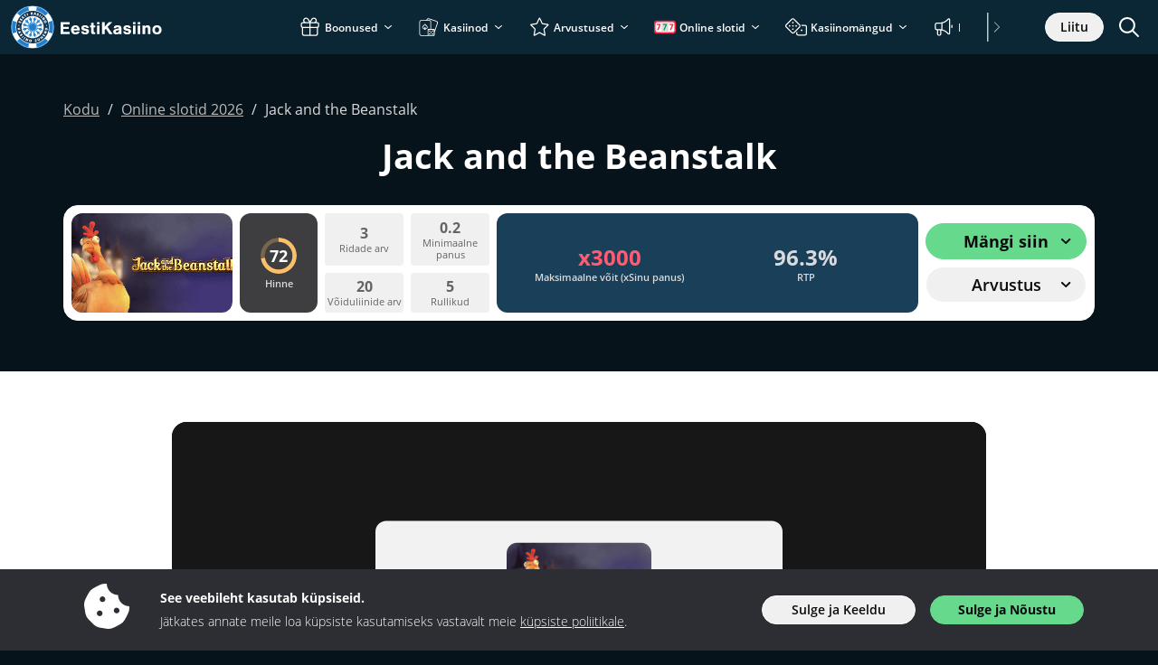

--- FILE ---
content_type: text/javascript
request_url: https://www.eestikasiino.com/wp-content/themes/sunrise2/dist/js/core.min.js?ver=1768299351
body_size: 19534
content:
(()=>{var e={11:function(e,t,n){e.exports=function(e,t,n,r){"use strict";const o="5.3.8";class i extends n{constructor(t,n){super(),(t=r.getElement(t))&&(this._element=t,this._config=this._getConfig(n),e.set(this._element,this.constructor.DATA_KEY,this))}dispose(){e.remove(this._element,this.constructor.DATA_KEY),t.off(this._element,this.constructor.EVENT_KEY);for(const e of Object.getOwnPropertyNames(this))this[e]=null}_queueCallback(e,t,n=!0){r.executeAfterTransition(e,t,n)}_getConfig(e){return e=this._mergeConfigObj(e,this._element),e=this._configAfterMerge(e),this._typeCheckConfig(e),e}static getInstance(t){return e.get(r.getElement(t),this.DATA_KEY)}static getOrCreateInstance(e,t={}){return this.getInstance(e)||new this(e,"object"==typeof t?t:null)}static get VERSION(){return o}static get DATA_KEY(){return`bs.${this.NAME}`}static get EVENT_KEY(){return`.${this.DATA_KEY}`}static eventName(e){return`${e}${this.EVENT_KEY}`}}return i}(n(269),n(956),n(105),n(35))},35:function(e,t){!function(e){"use strict";const t=1e6,n=1e3,r="transitionend",o=e=>(e&&window.CSS&&window.CSS.escape&&(e=e.replace(/#([^\s"#']+)/g,(e,t)=>`#${CSS.escape(t)}`)),e),i=e=>null==e?`${e}`:Object.prototype.toString.call(e).match(/\s([a-z]+)/i)[1].toLowerCase(),s=e=>{do{e+=Math.floor(Math.random()*t)}while(document.getElementById(e));return e},a=e=>{if(!e)return 0;let{transitionDuration:t,transitionDelay:r}=window.getComputedStyle(e);const o=Number.parseFloat(t),i=Number.parseFloat(r);return o||i?(t=t.split(",")[0],r=r.split(",")[0],(Number.parseFloat(t)+Number.parseFloat(r))*n):0},c=e=>{e.dispatchEvent(new Event(r))},l=e=>!(!e||"object"!=typeof e)&&(void 0!==e.jquery&&(e=e[0]),void 0!==e.nodeType),u=e=>l(e)?e.jquery?e[0]:e:"string"==typeof e&&e.length>0?document.querySelector(o(e)):null,f=e=>{if(!l(e)||0===e.getClientRects().length)return!1;const t="visible"===getComputedStyle(e).getPropertyValue("visibility"),n=e.closest("details:not([open])");if(!n)return t;if(n!==e){const t=e.closest("summary");if(t&&t.parentNode!==n)return!1;if(null===t)return!1}return t},p=e=>!e||e.nodeType!==Node.ELEMENT_NODE||!!e.classList.contains("disabled")||(void 0!==e.disabled?e.disabled:e.hasAttribute("disabled")&&"false"!==e.getAttribute("disabled")),d=e=>{if(!document.documentElement.attachShadow)return null;if("function"==typeof e.getRootNode){const t=e.getRootNode();return t instanceof ShadowRoot?t:null}return e instanceof ShadowRoot?e:e.parentNode?d(e.parentNode):null},h=()=>{},m=e=>{e.offsetHeight},g=()=>window.jQuery&&!document.body.hasAttribute("data-bs-no-jquery")?window.jQuery:null,y=[],v=e=>{"loading"===document.readyState?(y.length||document.addEventListener("DOMContentLoaded",()=>{for(const e of y)e()}),y.push(e)):e()},b=()=>"rtl"===document.documentElement.dir,w=e=>{v(()=>{const t=g();if(t){const n=e.NAME,r=t.fn[n];t.fn[n]=e.jQueryInterface,t.fn[n].Constructor=e,t.fn[n].noConflict=()=>(t.fn[n]=r,e.jQueryInterface)}})},_=(e,t=[],n=e)=>"function"==typeof e?e.call(...t):n,O=(e,t,n=!0)=>{if(!n)return void _(e);const o=5,i=a(t)+o;let s=!1;const l=({target:n})=>{n===t&&(s=!0,t.removeEventListener(r,l),_(e))};t.addEventListener(r,l),setTimeout(()=>{s||c(t)},i)},x=(e,t,n,r)=>{const o=e.length;let i=e.indexOf(t);return-1===i?!n&&r?e[o-1]:e[0]:(i+=n?1:-1,r&&(i=(i+o)%o),e[Math.max(0,Math.min(i,o-1))])};e.defineJQueryPlugin=w,e.execute=_,e.executeAfterTransition=O,e.findShadowRoot=d,e.getElement=u,e.getNextActiveElement=x,e.getTransitionDurationFromElement=a,e.getUID=s,e.getjQuery=g,e.isDisabled=p,e.isElement=l,e.isRTL=b,e.isVisible=f,e.noop=h,e.onDOMContentLoaded=v,e.parseSelector=o,e.reflow=m,e.toType=i,e.triggerTransitionEnd=c,Object.defineProperty(e,Symbol.toStringTag,{value:"Module"})}(t)},105:function(e,t,n){e.exports=function(e,t){"use strict";class n{static get Default(){return{}}static get DefaultType(){return{}}static get NAME(){throw new Error('You have to implement the static method "NAME", for each component!')}_getConfig(e){return e=this._mergeConfigObj(e),e=this._configAfterMerge(e),this._typeCheckConfig(e),e}_configAfterMerge(e){return e}_mergeConfigObj(n,r){const o=t.isElement(r)?e.getDataAttribute(r,"config"):{};return{...this.constructor.Default,..."object"==typeof o?o:{},...t.isElement(r)?e.getDataAttributes(r):{},..."object"==typeof n?n:{}}}_typeCheckConfig(e,n=this.constructor.DefaultType){for(const[r,o]of Object.entries(n)){const n=e[r],i=t.isElement(n)?"element":t.toType(n);if(!new RegExp(o).test(i))throw new TypeError(`${this.constructor.NAME.toUpperCase()}: Option "${r}" provided type "${i}" but expected type "${o}".`)}}}return n}(n(333),n(35))},124:()=>{function e(){var n,r,o="function"==typeof Symbol?Symbol:{},i=o.iterator||"@@iterator",s=o.toStringTag||"@@toStringTag";function a(e,o,i,s){var a=o&&o.prototype instanceof l?o:l,u=Object.create(a.prototype);return t(u,"_invoke",function(e,t,o){var i,s,a,l=0,u=o||[],f=!1,p={p:0,n:0,v:n,a:d,f:d.bind(n,4),d:function(e,t){return i=e,s=0,a=n,p.n=t,c}};function d(e,t){for(s=e,a=t,r=0;!f&&l&&!o&&r<u.length;r++){var o,i=u[r],d=p.p,h=i[2];e>3?(o=h===t)&&(a=i[(s=i[4])?5:(s=3,3)],i[4]=i[5]=n):i[0]<=d&&((o=e<2&&d<i[1])?(s=0,p.v=t,p.n=i[1]):d<h&&(o=e<3||i[0]>t||t>h)&&(i[4]=e,i[5]=t,p.n=h,s=0))}if(o||e>1)return c;throw f=!0,t}return function(o,u,h){if(l>1)throw TypeError("Generator is already running");for(f&&1===u&&d(u,h),s=u,a=h;(r=s<2?n:a)||!f;){i||(s?s<3?(s>1&&(p.n=-1),d(s,a)):p.n=a:p.v=a);try{if(l=2,i){if(s||(o="next"),r=i[o]){if(!(r=r.call(i,a)))throw TypeError("iterator result is not an object");if(!r.done)return r;a=r.value,s<2&&(s=0)}else 1===s&&(r=i.return)&&r.call(i),s<2&&(a=TypeError("The iterator does not provide a '"+o+"' method"),s=1);i=n}else if((r=(f=p.n<0)?a:e.call(t,p))!==c)break}catch(e){i=n,s=1,a=e}finally{l=1}}return{value:r,done:f}}}(e,i,s),!0),u}var c={};function l(){}function u(){}function f(){}r=Object.getPrototypeOf;var p=[][i]?r(r([][i]())):(t(r={},i,function(){return this}),r),d=f.prototype=l.prototype=Object.create(p);function h(e){return Object.setPrototypeOf?Object.setPrototypeOf(e,f):(e.__proto__=f,t(e,s,"GeneratorFunction")),e.prototype=Object.create(d),e}return u.prototype=f,t(d,"constructor",f),t(f,"constructor",u),u.displayName="GeneratorFunction",t(f,s,"GeneratorFunction"),t(d),t(d,s,"Generator"),t(d,i,function(){return this}),t(d,"toString",function(){return"[object Generator]"}),(e=function(){return{w:a,m:h}})()}function t(e,n,r,o){var i=Object.defineProperty;try{i({},"",{})}catch(e){i=0}t=function(e,n,r,o){function s(n,r){t(e,n,function(e){return this._invoke(n,r,e)})}n?i?i(e,n,{value:r,enumerable:!o,configurable:!o,writable:!o}):e[n]=r:(s("next",0),s("throw",1),s("return",2))},t(e,n,r,o)}function n(e,t,n,r,o,i,s){try{var a=e[i](s),c=a.value}catch(e){return void n(e)}a.done?t(c):Promise.resolve(c).then(r,o)}window.glc?glc.Modal=function(){function t(){var r;return r=e().m(function t(n){var r,o,i,s;return e().w(function(e){for(;;)switch(e.n){case 0:if(n.template_part){e.n=1;break}throw console.error("Modal: template_part is required"),new Error("Modal: template_part is required");case 1:if(n.id){e.n=2;break}throw console.error("Modal: id is required"),new Error("Modal: id is required");case 2:return(r=new FormData).append("action","glc_ajax_controller"),r.append("glc_ajax_class","Template_Part"),r.append("method","get"),r.append("json",JSON.stringify({template_part:"template-parts/modal/modal",template_args:{modal_id:n.id,modal_classes:n.classes||[],modal_template:n.template_part,modal_args:n.template_args||{},modal_close_button:!1!==n.show_close_button}})),e.n=3,fetch(glc.ajax_url,{method:"POST",credentials:"same-origin",body:r});case 3:return o=e.v,e.n=4,o.text();case 4:if(i=e.v,document.body.insertAdjacentHTML("beforeend",i),s=document.getElementById(n.id)){e.n=5;break}throw new Error('Modal with ID "'.concat(n.id,'" not found after insertion'));case 5:return s.addEventListener("click",function(e){if("DIALOG"===e.target.tagName){var t=e.target.getBoundingClientRect(),r=t.top<=e.clientY&&e.clientY<=t.top+t.height&&t.left<=e.clientX&&e.clientX<=t.left+t.width;!1===n.click_outside_close||r||e.target.modalClose()}}),s.modalOpen=function(){this.showModal(),n.prevent_scroll&&(document.body.style.overflow="hidden"),n&&"function"==typeof n.on_open&&n.on_open.call(this)},n.default_open&&s.modalOpen(),s.modalClose=function(){this.close(),n.prevent_scroll&&(document.body.style.overflow="auto"),n&&"function"==typeof n.on_close&&n.on_close.call(this)},n.spinner&&n.spinner.hide(),e.a(2,s)}},t)}),t=function(){var e=this,t=arguments;return new Promise(function(o,i){var s=r.apply(e,t);function a(e){n(s,o,i,a,c,"next",e)}function c(e){n(s,o,i,a,c,"throw",e)}a(void 0)})},t.apply(this,arguments)}return{create:function(e){return t.apply(this,arguments)}}}():console.error("Modal: window.glc is not defined")},170:(e,t,n)=>{"use strict";n.r(t),n.d(t,{afterMain:()=>O,afterRead:()=>b,afterWrite:()=>j,applyStyles:()=>P,arrow:()=>Z,auto:()=>a,basePlacements:()=>c,beforeMain:()=>w,beforeRead:()=>y,beforeWrite:()=>x,bottom:()=>o,clippingParents:()=>f,computeStyles:()=>ne,createPopper:()=>Pe,createPopperBase:()=>Le,createPopperLite:()=>De,detectOverflow:()=>ve,end:()=>u,eventListeners:()=>oe,flip:()=>be,hide:()=>Oe,left:()=>s,main:()=>_,modifierPhases:()=>A,offset:()=>xe,placements:()=>g,popper:()=>d,popperGenerator:()=>ke,popperOffsets:()=>Ee,preventOverflow:()=>je,read:()=>v,reference:()=>h,right:()=>i,start:()=>l,top:()=>r,variationPlacements:()=>m,viewport:()=>p,write:()=>E});var r="top",o="bottom",i="right",s="left",a="auto",c=[r,o,i,s],l="start",u="end",f="clippingParents",p="viewport",d="popper",h="reference",m=c.reduce(function(e,t){return e.concat([t+"-"+l,t+"-"+u])},[]),g=[].concat(c,[a]).reduce(function(e,t){return e.concat([t,t+"-"+l,t+"-"+u])},[]),y="beforeRead",v="read",b="afterRead",w="beforeMain",_="main",O="afterMain",x="beforeWrite",E="write",j="afterWrite",A=[y,v,b,w,_,O,x,E,j];function S(e){return e?(e.nodeName||"").toLowerCase():null}function C(e){if(null==e)return window;if("[object Window]"!==e.toString()){var t=e.ownerDocument;return t&&t.defaultView||window}return e}function T(e){return e instanceof C(e).Element||e instanceof Element}function k(e){return e instanceof C(e).HTMLElement||e instanceof HTMLElement}function L(e){return"undefined"!=typeof ShadowRoot&&(e instanceof C(e).ShadowRoot||e instanceof ShadowRoot)}const P={name:"applyStyles",enabled:!0,phase:"write",fn:function(e){var t=e.state;Object.keys(t.elements).forEach(function(e){var n=t.styles[e]||{},r=t.attributes[e]||{},o=t.elements[e];k(o)&&S(o)&&(Object.assign(o.style,n),Object.keys(r).forEach(function(e){var t=r[e];!1===t?o.removeAttribute(e):o.setAttribute(e,!0===t?"":t)}))})},effect:function(e){var t=e.state,n={popper:{position:t.options.strategy,left:"0",top:"0",margin:"0"},arrow:{position:"absolute"},reference:{}};return Object.assign(t.elements.popper.style,n.popper),t.styles=n,t.elements.arrow&&Object.assign(t.elements.arrow.style,n.arrow),function(){Object.keys(t.elements).forEach(function(e){var r=t.elements[e],o=t.attributes[e]||{},i=Object.keys(t.styles.hasOwnProperty(e)?t.styles[e]:n[e]).reduce(function(e,t){return e[t]="",e},{});k(r)&&S(r)&&(Object.assign(r.style,i),Object.keys(o).forEach(function(e){r.removeAttribute(e)}))})}},requires:["computeStyles"]};function D(e){return e.split("-")[0]}var M=Math.max,N=Math.min,$=Math.round;function q(){var e=navigator.userAgentData;return null!=e&&e.brands&&Array.isArray(e.brands)?e.brands.map(function(e){return e.brand+"/"+e.version}).join(" "):navigator.userAgent}function I(){return!/^((?!chrome|android).)*safari/i.test(q())}function R(e,t,n){void 0===t&&(t=!1),void 0===n&&(n=!1);var r=e.getBoundingClientRect(),o=1,i=1;t&&k(e)&&(o=e.offsetWidth>0&&$(r.width)/e.offsetWidth||1,i=e.offsetHeight>0&&$(r.height)/e.offsetHeight||1);var s=(T(e)?C(e):window).visualViewport,a=!I()&&n,c=(r.left+(a&&s?s.offsetLeft:0))/o,l=(r.top+(a&&s?s.offsetTop:0))/i,u=r.width/o,f=r.height/i;return{width:u,height:f,top:l,right:c+u,bottom:l+f,left:c,x:c,y:l}}function B(e){var t=R(e),n=e.offsetWidth,r=e.offsetHeight;return Math.abs(t.width-n)<=1&&(n=t.width),Math.abs(t.height-r)<=1&&(r=t.height),{x:e.offsetLeft,y:e.offsetTop,width:n,height:r}}function H(e,t){var n=t.getRootNode&&t.getRootNode();if(e.contains(t))return!0;if(n&&L(n)){var r=t;do{if(r&&e.isSameNode(r))return!0;r=r.parentNode||r.host}while(r)}return!1}function W(e){return C(e).getComputedStyle(e)}function F(e){return["table","td","th"].indexOf(S(e))>=0}function V(e){return((T(e)?e.ownerDocument:e.document)||window.document).documentElement}function z(e){return"html"===S(e)?e:e.assignedSlot||e.parentNode||(L(e)?e.host:null)||V(e)}function G(e){return k(e)&&"fixed"!==W(e).position?e.offsetParent:null}function U(e){for(var t=C(e),n=G(e);n&&F(n)&&"static"===W(n).position;)n=G(n);return n&&("html"===S(n)||"body"===S(n)&&"static"===W(n).position)?t:n||function(e){var t=/firefox/i.test(q());if(/Trident/i.test(q())&&k(e)&&"fixed"===W(e).position)return null;var n=z(e);for(L(n)&&(n=n.host);k(n)&&["html","body"].indexOf(S(n))<0;){var r=W(n);if("none"!==r.transform||"none"!==r.perspective||"paint"===r.contain||-1!==["transform","perspective"].indexOf(r.willChange)||t&&"filter"===r.willChange||t&&r.filter&&"none"!==r.filter)return n;n=n.parentNode}return null}(e)||t}function Y(e){return["top","bottom"].indexOf(e)>=0?"x":"y"}function K(e,t,n){return M(e,N(t,n))}function Q(e){return Object.assign({},{top:0,right:0,bottom:0,left:0},e)}function J(e,t){return t.reduce(function(t,n){return t[n]=e,t},{})}const Z={name:"arrow",enabled:!0,phase:"main",fn:function(e){var t,n=e.state,a=e.name,l=e.options,u=n.elements.arrow,f=n.modifiersData.popperOffsets,p=D(n.placement),d=Y(p),h=[s,i].indexOf(p)>=0?"height":"width";if(u&&f){var m=function(e,t){return Q("number"!=typeof(e="function"==typeof e?e(Object.assign({},t.rects,{placement:t.placement})):e)?e:J(e,c))}(l.padding,n),g=B(u),y="y"===d?r:s,v="y"===d?o:i,b=n.rects.reference[h]+n.rects.reference[d]-f[d]-n.rects.popper[h],w=f[d]-n.rects.reference[d],_=U(u),O=_?"y"===d?_.clientHeight||0:_.clientWidth||0:0,x=b/2-w/2,E=m[y],j=O-g[h]-m[v],A=O/2-g[h]/2+x,S=K(E,A,j),C=d;n.modifiersData[a]=((t={})[C]=S,t.centerOffset=S-A,t)}},effect:function(e){var t=e.state,n=e.options.element,r=void 0===n?"[data-popper-arrow]":n;null!=r&&("string"!=typeof r||(r=t.elements.popper.querySelector(r)))&&H(t.elements.popper,r)&&(t.elements.arrow=r)},requires:["popperOffsets"],requiresIfExists:["preventOverflow"]};function X(e){return e.split("-")[1]}var ee={top:"auto",right:"auto",bottom:"auto",left:"auto"};function te(e){var t,n=e.popper,a=e.popperRect,c=e.placement,l=e.variation,f=e.offsets,p=e.position,d=e.gpuAcceleration,h=e.adaptive,m=e.roundOffsets,g=e.isFixed,y=f.x,v=void 0===y?0:y,b=f.y,w=void 0===b?0:b,_="function"==typeof m?m({x:v,y:w}):{x:v,y:w};v=_.x,w=_.y;var O=f.hasOwnProperty("x"),x=f.hasOwnProperty("y"),E=s,j=r,A=window;if(h){var S=U(n),T="clientHeight",k="clientWidth";if(S===C(n)&&"static"!==W(S=V(n)).position&&"absolute"===p&&(T="scrollHeight",k="scrollWidth"),c===r||(c===s||c===i)&&l===u)j=o,w-=(g&&S===A&&A.visualViewport?A.visualViewport.height:S[T])-a.height,w*=d?1:-1;if(c===s||(c===r||c===o)&&l===u)E=i,v-=(g&&S===A&&A.visualViewport?A.visualViewport.width:S[k])-a.width,v*=d?1:-1}var L,P=Object.assign({position:p},h&&ee),D=!0===m?function(e,t){var n=e.x,r=e.y,o=t.devicePixelRatio||1;return{x:$(n*o)/o||0,y:$(r*o)/o||0}}({x:v,y:w},C(n)):{x:v,y:w};return v=D.x,w=D.y,d?Object.assign({},P,((L={})[j]=x?"0":"",L[E]=O?"0":"",L.transform=(A.devicePixelRatio||1)<=1?"translate("+v+"px, "+w+"px)":"translate3d("+v+"px, "+w+"px, 0)",L)):Object.assign({},P,((t={})[j]=x?w+"px":"",t[E]=O?v+"px":"",t.transform="",t))}const ne={name:"computeStyles",enabled:!0,phase:"beforeWrite",fn:function(e){var t=e.state,n=e.options,r=n.gpuAcceleration,o=void 0===r||r,i=n.adaptive,s=void 0===i||i,a=n.roundOffsets,c=void 0===a||a,l={placement:D(t.placement),variation:X(t.placement),popper:t.elements.popper,popperRect:t.rects.popper,gpuAcceleration:o,isFixed:"fixed"===t.options.strategy};null!=t.modifiersData.popperOffsets&&(t.styles.popper=Object.assign({},t.styles.popper,te(Object.assign({},l,{offsets:t.modifiersData.popperOffsets,position:t.options.strategy,adaptive:s,roundOffsets:c})))),null!=t.modifiersData.arrow&&(t.styles.arrow=Object.assign({},t.styles.arrow,te(Object.assign({},l,{offsets:t.modifiersData.arrow,position:"absolute",adaptive:!1,roundOffsets:c})))),t.attributes.popper=Object.assign({},t.attributes.popper,{"data-popper-placement":t.placement})},data:{}};var re={passive:!0};const oe={name:"eventListeners",enabled:!0,phase:"write",fn:function(){},effect:function(e){var t=e.state,n=e.instance,r=e.options,o=r.scroll,i=void 0===o||o,s=r.resize,a=void 0===s||s,c=C(t.elements.popper),l=[].concat(t.scrollParents.reference,t.scrollParents.popper);return i&&l.forEach(function(e){e.addEventListener("scroll",n.update,re)}),a&&c.addEventListener("resize",n.update,re),function(){i&&l.forEach(function(e){e.removeEventListener("scroll",n.update,re)}),a&&c.removeEventListener("resize",n.update,re)}},data:{}};var ie={left:"right",right:"left",bottom:"top",top:"bottom"};function se(e){return e.replace(/left|right|bottom|top/g,function(e){return ie[e]})}var ae={start:"end",end:"start"};function ce(e){return e.replace(/start|end/g,function(e){return ae[e]})}function le(e){var t=C(e);return{scrollLeft:t.pageXOffset,scrollTop:t.pageYOffset}}function ue(e){return R(V(e)).left+le(e).scrollLeft}function fe(e){var t=W(e),n=t.overflow,r=t.overflowX,o=t.overflowY;return/auto|scroll|overlay|hidden/.test(n+o+r)}function pe(e){return["html","body","#document"].indexOf(S(e))>=0?e.ownerDocument.body:k(e)&&fe(e)?e:pe(z(e))}function de(e,t){var n;void 0===t&&(t=[]);var r=pe(e),o=r===(null==(n=e.ownerDocument)?void 0:n.body),i=C(r),s=o?[i].concat(i.visualViewport||[],fe(r)?r:[]):r,a=t.concat(s);return o?a:a.concat(de(z(s)))}function he(e){return Object.assign({},e,{left:e.x,top:e.y,right:e.x+e.width,bottom:e.y+e.height})}function me(e,t,n){return t===p?he(function(e,t){var n=C(e),r=V(e),o=n.visualViewport,i=r.clientWidth,s=r.clientHeight,a=0,c=0;if(o){i=o.width,s=o.height;var l=I();(l||!l&&"fixed"===t)&&(a=o.offsetLeft,c=o.offsetTop)}return{width:i,height:s,x:a+ue(e),y:c}}(e,n)):T(t)?function(e,t){var n=R(e,!1,"fixed"===t);return n.top=n.top+e.clientTop,n.left=n.left+e.clientLeft,n.bottom=n.top+e.clientHeight,n.right=n.left+e.clientWidth,n.width=e.clientWidth,n.height=e.clientHeight,n.x=n.left,n.y=n.top,n}(t,n):he(function(e){var t,n=V(e),r=le(e),o=null==(t=e.ownerDocument)?void 0:t.body,i=M(n.scrollWidth,n.clientWidth,o?o.scrollWidth:0,o?o.clientWidth:0),s=M(n.scrollHeight,n.clientHeight,o?o.scrollHeight:0,o?o.clientHeight:0),a=-r.scrollLeft+ue(e),c=-r.scrollTop;return"rtl"===W(o||n).direction&&(a+=M(n.clientWidth,o?o.clientWidth:0)-i),{width:i,height:s,x:a,y:c}}(V(e)))}function ge(e,t,n,r){var o="clippingParents"===t?function(e){var t=de(z(e)),n=["absolute","fixed"].indexOf(W(e).position)>=0&&k(e)?U(e):e;return T(n)?t.filter(function(e){return T(e)&&H(e,n)&&"body"!==S(e)}):[]}(e):[].concat(t),i=[].concat(o,[n]),s=i[0],a=i.reduce(function(t,n){var o=me(e,n,r);return t.top=M(o.top,t.top),t.right=N(o.right,t.right),t.bottom=N(o.bottom,t.bottom),t.left=M(o.left,t.left),t},me(e,s,r));return a.width=a.right-a.left,a.height=a.bottom-a.top,a.x=a.left,a.y=a.top,a}function ye(e){var t,n=e.reference,a=e.element,c=e.placement,f=c?D(c):null,p=c?X(c):null,d=n.x+n.width/2-a.width/2,h=n.y+n.height/2-a.height/2;switch(f){case r:t={x:d,y:n.y-a.height};break;case o:t={x:d,y:n.y+n.height};break;case i:t={x:n.x+n.width,y:h};break;case s:t={x:n.x-a.width,y:h};break;default:t={x:n.x,y:n.y}}var m=f?Y(f):null;if(null!=m){var g="y"===m?"height":"width";switch(p){case l:t[m]=t[m]-(n[g]/2-a[g]/2);break;case u:t[m]=t[m]+(n[g]/2-a[g]/2)}}return t}function ve(e,t){void 0===t&&(t={});var n=t,s=n.placement,a=void 0===s?e.placement:s,l=n.strategy,u=void 0===l?e.strategy:l,m=n.boundary,g=void 0===m?f:m,y=n.rootBoundary,v=void 0===y?p:y,b=n.elementContext,w=void 0===b?d:b,_=n.altBoundary,O=void 0!==_&&_,x=n.padding,E=void 0===x?0:x,j=Q("number"!=typeof E?E:J(E,c)),A=w===d?h:d,S=e.rects.popper,C=e.elements[O?A:w],k=ge(T(C)?C:C.contextElement||V(e.elements.popper),g,v,u),L=R(e.elements.reference),P=ye({reference:L,element:S,strategy:"absolute",placement:a}),D=he(Object.assign({},S,P)),M=w===d?D:L,N={top:k.top-M.top+j.top,bottom:M.bottom-k.bottom+j.bottom,left:k.left-M.left+j.left,right:M.right-k.right+j.right},$=e.modifiersData.offset;if(w===d&&$){var q=$[a];Object.keys(N).forEach(function(e){var t=[i,o].indexOf(e)>=0?1:-1,n=[r,o].indexOf(e)>=0?"y":"x";N[e]+=q[n]*t})}return N}const be={name:"flip",enabled:!0,phase:"main",fn:function(e){var t=e.state,n=e.options,u=e.name;if(!t.modifiersData[u]._skip){for(var f=n.mainAxis,p=void 0===f||f,d=n.altAxis,h=void 0===d||d,y=n.fallbackPlacements,v=n.padding,b=n.boundary,w=n.rootBoundary,_=n.altBoundary,O=n.flipVariations,x=void 0===O||O,E=n.allowedAutoPlacements,j=t.options.placement,A=D(j),S=y||(A===j||!x?[se(j)]:function(e){if(D(e)===a)return[];var t=se(e);return[ce(e),t,ce(t)]}(j)),C=[j].concat(S).reduce(function(e,n){return e.concat(D(n)===a?function(e,t){void 0===t&&(t={});var n=t,r=n.placement,o=n.boundary,i=n.rootBoundary,s=n.padding,a=n.flipVariations,l=n.allowedAutoPlacements,u=void 0===l?g:l,f=X(r),p=f?a?m:m.filter(function(e){return X(e)===f}):c,d=p.filter(function(e){return u.indexOf(e)>=0});0===d.length&&(d=p);var h=d.reduce(function(t,n){return t[n]=ve(e,{placement:n,boundary:o,rootBoundary:i,padding:s})[D(n)],t},{});return Object.keys(h).sort(function(e,t){return h[e]-h[t]})}(t,{placement:n,boundary:b,rootBoundary:w,padding:v,flipVariations:x,allowedAutoPlacements:E}):n)},[]),T=t.rects.reference,k=t.rects.popper,L=new Map,P=!0,M=C[0],N=0;N<C.length;N++){var $=C[N],q=D($),I=X($)===l,R=[r,o].indexOf(q)>=0,B=R?"width":"height",H=ve(t,{placement:$,boundary:b,rootBoundary:w,altBoundary:_,padding:v}),W=R?I?i:s:I?o:r;T[B]>k[B]&&(W=se(W));var F=se(W),V=[];if(p&&V.push(H[q]<=0),h&&V.push(H[W]<=0,H[F]<=0),V.every(function(e){return e})){M=$,P=!1;break}L.set($,V)}if(P)for(var z=function(e){var t=C.find(function(t){var n=L.get(t);if(n)return n.slice(0,e).every(function(e){return e})});if(t)return M=t,"break"},G=x?3:1;G>0;G--){if("break"===z(G))break}t.placement!==M&&(t.modifiersData[u]._skip=!0,t.placement=M,t.reset=!0)}},requiresIfExists:["offset"],data:{_skip:!1}};function we(e,t,n){return void 0===n&&(n={x:0,y:0}),{top:e.top-t.height-n.y,right:e.right-t.width+n.x,bottom:e.bottom-t.height+n.y,left:e.left-t.width-n.x}}function _e(e){return[r,i,o,s].some(function(t){return e[t]>=0})}const Oe={name:"hide",enabled:!0,phase:"main",requiresIfExists:["preventOverflow"],fn:function(e){var t=e.state,n=e.name,r=t.rects.reference,o=t.rects.popper,i=t.modifiersData.preventOverflow,s=ve(t,{elementContext:"reference"}),a=ve(t,{altBoundary:!0}),c=we(s,r),l=we(a,o,i),u=_e(c),f=_e(l);t.modifiersData[n]={referenceClippingOffsets:c,popperEscapeOffsets:l,isReferenceHidden:u,hasPopperEscaped:f},t.attributes.popper=Object.assign({},t.attributes.popper,{"data-popper-reference-hidden":u,"data-popper-escaped":f})}};const xe={name:"offset",enabled:!0,phase:"main",requires:["popperOffsets"],fn:function(e){var t=e.state,n=e.options,o=e.name,a=n.offset,c=void 0===a?[0,0]:a,l=g.reduce(function(e,n){return e[n]=function(e,t,n){var o=D(e),a=[s,r].indexOf(o)>=0?-1:1,c="function"==typeof n?n(Object.assign({},t,{placement:e})):n,l=c[0],u=c[1];return l=l||0,u=(u||0)*a,[s,i].indexOf(o)>=0?{x:u,y:l}:{x:l,y:u}}(n,t.rects,c),e},{}),u=l[t.placement],f=u.x,p=u.y;null!=t.modifiersData.popperOffsets&&(t.modifiersData.popperOffsets.x+=f,t.modifiersData.popperOffsets.y+=p),t.modifiersData[o]=l}};const Ee={name:"popperOffsets",enabled:!0,phase:"read",fn:function(e){var t=e.state,n=e.name;t.modifiersData[n]=ye({reference:t.rects.reference,element:t.rects.popper,strategy:"absolute",placement:t.placement})},data:{}};const je={name:"preventOverflow",enabled:!0,phase:"main",fn:function(e){var t=e.state,n=e.options,a=e.name,c=n.mainAxis,u=void 0===c||c,f=n.altAxis,p=void 0!==f&&f,d=n.boundary,h=n.rootBoundary,m=n.altBoundary,g=n.padding,y=n.tether,v=void 0===y||y,b=n.tetherOffset,w=void 0===b?0:b,_=ve(t,{boundary:d,rootBoundary:h,padding:g,altBoundary:m}),O=D(t.placement),x=X(t.placement),E=!x,j=Y(O),A="x"===j?"y":"x",S=t.modifiersData.popperOffsets,C=t.rects.reference,T=t.rects.popper,k="function"==typeof w?w(Object.assign({},t.rects,{placement:t.placement})):w,L="number"==typeof k?{mainAxis:k,altAxis:k}:Object.assign({mainAxis:0,altAxis:0},k),P=t.modifiersData.offset?t.modifiersData.offset[t.placement]:null,$={x:0,y:0};if(S){if(u){var q,I="y"===j?r:s,R="y"===j?o:i,H="y"===j?"height":"width",W=S[j],F=W+_[I],V=W-_[R],z=v?-T[H]/2:0,G=x===l?C[H]:T[H],Q=x===l?-T[H]:-C[H],J=t.elements.arrow,Z=v&&J?B(J):{width:0,height:0},ee=t.modifiersData["arrow#persistent"]?t.modifiersData["arrow#persistent"].padding:{top:0,right:0,bottom:0,left:0},te=ee[I],ne=ee[R],re=K(0,C[H],Z[H]),oe=E?C[H]/2-z-re-te-L.mainAxis:G-re-te-L.mainAxis,ie=E?-C[H]/2+z+re+ne+L.mainAxis:Q+re+ne+L.mainAxis,se=t.elements.arrow&&U(t.elements.arrow),ae=se?"y"===j?se.clientTop||0:se.clientLeft||0:0,ce=null!=(q=null==P?void 0:P[j])?q:0,le=W+ie-ce,ue=K(v?N(F,W+oe-ce-ae):F,W,v?M(V,le):V);S[j]=ue,$[j]=ue-W}if(p){var fe,pe="x"===j?r:s,de="x"===j?o:i,he=S[A],me="y"===A?"height":"width",ge=he+_[pe],ye=he-_[de],be=-1!==[r,s].indexOf(O),we=null!=(fe=null==P?void 0:P[A])?fe:0,_e=be?ge:he-C[me]-T[me]-we+L.altAxis,Oe=be?he+C[me]+T[me]-we-L.altAxis:ye,xe=v&&be?function(e,t,n){var r=K(e,t,n);return r>n?n:r}(_e,he,Oe):K(v?_e:ge,he,v?Oe:ye);S[A]=xe,$[A]=xe-he}t.modifiersData[a]=$}},requiresIfExists:["offset"]};function Ae(e,t,n){void 0===n&&(n=!1);var r,o,i=k(t),s=k(t)&&function(e){var t=e.getBoundingClientRect(),n=$(t.width)/e.offsetWidth||1,r=$(t.height)/e.offsetHeight||1;return 1!==n||1!==r}(t),a=V(t),c=R(e,s,n),l={scrollLeft:0,scrollTop:0},u={x:0,y:0};return(i||!i&&!n)&&(("body"!==S(t)||fe(a))&&(l=(r=t)!==C(r)&&k(r)?{scrollLeft:(o=r).scrollLeft,scrollTop:o.scrollTop}:le(r)),k(t)?((u=R(t,!0)).x+=t.clientLeft,u.y+=t.clientTop):a&&(u.x=ue(a))),{x:c.left+l.scrollLeft-u.x,y:c.top+l.scrollTop-u.y,width:c.width,height:c.height}}function Se(e){var t=new Map,n=new Set,r=[];function o(e){n.add(e.name),[].concat(e.requires||[],e.requiresIfExists||[]).forEach(function(e){if(!n.has(e)){var r=t.get(e);r&&o(r)}}),r.push(e)}return e.forEach(function(e){t.set(e.name,e)}),e.forEach(function(e){n.has(e.name)||o(e)}),r}var Ce={placement:"bottom",modifiers:[],strategy:"absolute"};function Te(){for(var e=arguments.length,t=new Array(e),n=0;n<e;n++)t[n]=arguments[n];return!t.some(function(e){return!(e&&"function"==typeof e.getBoundingClientRect)})}function ke(e){void 0===e&&(e={});var t=e,n=t.defaultModifiers,r=void 0===n?[]:n,o=t.defaultOptions,i=void 0===o?Ce:o;return function(e,t,n){void 0===n&&(n=i);var o,s,a={placement:"bottom",orderedModifiers:[],options:Object.assign({},Ce,i),modifiersData:{},elements:{reference:e,popper:t},attributes:{},styles:{}},c=[],l=!1,u={state:a,setOptions:function(n){var o="function"==typeof n?n(a.options):n;f(),a.options=Object.assign({},i,a.options,o),a.scrollParents={reference:T(e)?de(e):e.contextElement?de(e.contextElement):[],popper:de(t)};var s,l,p=function(e){var t=Se(e);return A.reduce(function(e,n){return e.concat(t.filter(function(e){return e.phase===n}))},[])}((s=[].concat(r,a.options.modifiers),l=s.reduce(function(e,t){var n=e[t.name];return e[t.name]=n?Object.assign({},n,t,{options:Object.assign({},n.options,t.options),data:Object.assign({},n.data,t.data)}):t,e},{}),Object.keys(l).map(function(e){return l[e]})));return a.orderedModifiers=p.filter(function(e){return e.enabled}),a.orderedModifiers.forEach(function(e){var t=e.name,n=e.options,r=void 0===n?{}:n,o=e.effect;if("function"==typeof o){var i=o({state:a,name:t,instance:u,options:r}),s=function(){};c.push(i||s)}}),u.update()},forceUpdate:function(){if(!l){var e=a.elements,t=e.reference,n=e.popper;if(Te(t,n)){a.rects={reference:Ae(t,U(n),"fixed"===a.options.strategy),popper:B(n)},a.reset=!1,a.placement=a.options.placement,a.orderedModifiers.forEach(function(e){return a.modifiersData[e.name]=Object.assign({},e.data)});for(var r=0;r<a.orderedModifiers.length;r++)if(!0!==a.reset){var o=a.orderedModifiers[r],i=o.fn,s=o.options,c=void 0===s?{}:s,f=o.name;"function"==typeof i&&(a=i({state:a,options:c,name:f,instance:u})||a)}else a.reset=!1,r=-1}}},update:(o=function(){return new Promise(function(e){u.forceUpdate(),e(a)})},function(){return s||(s=new Promise(function(e){Promise.resolve().then(function(){s=void 0,e(o())})})),s}),destroy:function(){f(),l=!0}};if(!Te(e,t))return u;function f(){c.forEach(function(e){return e()}),c=[]}return u.setOptions(n).then(function(e){!l&&n.onFirstUpdate&&n.onFirstUpdate(e)}),u}}var Le=ke(),Pe=ke({defaultModifiers:[oe,Ee,ne,P,xe,be,je,Z,Oe]}),De=ke({defaultModifiers:[oe,Ee,ne,P]})},210:()=>{!function(){"use strict";var e=Math.floor(Date.now()/1e3),t=null,n=!1,r=[],o=!0,i=new WeakMap;function s(){r=Array.from(document.querySelectorAll(".countdown-timer")),o=!1}function a(){if(o&&s(),0!==r.length){var n=Math.floor(Date.now()/1e3)-e;if(null===t&&r.length>0){var a=r[0].getAttribute("data-server-time");t=a&&!isNaN(parseInt(a))?parseInt(a):e}for(var c=t+n,l=0;l<r.length;l++){var u=r[l],f=u.getAttribute("data-end-time");if(f){var p=parseInt(f),d=i.get(u);d||(d={format:u.getAttribute("data-format")||"{{h}}h {{m}}m {{s}}s",expiredText:u.getAttribute("data-expired-text")||"Expired",useLeadingZero:u.hasAttribute("data-leading-zero")},i.set(u,d));var h=p-c;if(h<=0)u.innerHTML=d.expiredText,u.classList.add("expired");else{var m=Math.floor(h/3600),g=Math.floor(h%3600/60),y=h%60,v=d.useLeadingZero&&m<10?"0".concat(m):m,b=d.useLeadingZero&&g<10?"0".concat(g):g,w=d.useLeadingZero&&y<10?"0".concat(y):y,_=d.format.replace("{{h}}",v).replace("{{m}}",b).replace("{{s}}",w);u.innerHTML=_}}else console.warn("Countdown timer missing required data-end-time attribute:",u)}}}function c(){return o=!0,s(),r.length>0&&(a(),n||(setInterval(a,1e3),n=!0),!0)}document.addEventListener("DOMContentLoaded",function(){c()}),document.addEventListener("glc_ajaxDataLoaded",function(){o=!0,c()})}()},268:()=>{function e(t){return e="function"==typeof Symbol&&"symbol"==typeof Symbol.iterator?function(e){return typeof e}:function(e){return e&&"function"==typeof Symbol&&e.constructor===Symbol&&e!==Symbol.prototype?"symbol":typeof e},e(t)}function t(e,t){for(var r=0;r<t.length;r++){var o=t[r];o.enumerable=o.enumerable||!1,o.configurable=!0,"value"in o&&(o.writable=!0),Object.defineProperty(e,n(o.key),o)}}function n(t){var n=function(t,n){if("object"!=e(t)||!t)return t;var r=t[Symbol.toPrimitive];if(void 0!==r){var o=r.call(t,n||"default");if("object"!=e(o))return o;throw new TypeError("@@toPrimitive must return a primitive value.")}return("string"===n?String:Number)(t)}(t,"string");return"symbol"==e(n)?n:n+""}var r=function(){return e=function e(t){var n=arguments.length>1&&void 0!==arguments[1]?arguments[1]:{};!function(e,t){if(!(e instanceof t))throw new TypeError("Cannot call a class as a function")}(this,e);var r=n.backgroundColor,o=void 0===r?"rgba(var(--wp--custom--sunrise-dark-1-rgb), 0.8)":r,i=n.spinnerColor,s=void 0===i?"#ffffff":i,a=n.size,c=void 0===a?"30px":a,l=n.css,u=void 0===l?"":l;this.parentElement=t,this.spinnerOverlay=null,this.backgroundColor=o,this.spinnerColor=s,this.size=c,this.css=u},(n=[{key:"add",value:function(){this.spinnerOverlay?this.show():(this.spinnerOverlay=document.createElement("div"),this.spinnerOverlay.classList.add("glc-loading"),this.spinnerOverlay.style.setProperty("--glc-spinner-background-color",this.backgroundColor),this.spinnerOverlay.style.setProperty("--glc-spinner-color",this.spinnerColor),this.spinnerOverlay.style.setProperty("--glc-spinner-size",this.size),this.spinnerOverlay.style.cssText+=this.css,this.spinnerOverlay.innerHTML='<span class="visually-hidden">Loading...</span>',this.parentElement.prepend(this.spinnerOverlay))}},{key:"remove",value:function(){this.spinnerOverlay&&(this.spinnerOverlay.remove(),this.spinnerOverlay=null)}},{key:"hide",value:function(){this.spinnerOverlay&&this.spinnerOverlay.classList.add("d-none")}},{key:"show",value:function(){this.spinnerOverlay?this.spinnerOverlay.classList.remove("d-none"):this.add()}}])&&t(e.prototype,n),r&&t(e,r),Object.defineProperty(e,"prototype",{writable:!1}),e;var e,n,r}();window.GlcSpinner=r},269:function(e){e.exports=function(){"use strict";const e=new Map;return{set(t,n,r){e.has(t)||e.set(t,new Map);const o=e.get(t);o.has(n)||0===o.size?o.set(n,r):console.error(`Bootstrap doesn't allow more than one instance per element. Bound instance: ${Array.from(o.keys())[0]}.`)},get:(t,n)=>e.has(t)&&e.get(t).get(n)||null,remove(t,n){if(!e.has(t))return;const r=e.get(t);r.delete(n),0===r.size&&e.delete(t)}}}()},333:function(e){e.exports=function(){"use strict";function e(e){if("true"===e)return!0;if("false"===e)return!1;if(e===Number(e).toString())return Number(e);if(""===e||"null"===e)return null;if("string"!=typeof e)return e;try{return JSON.parse(decodeURIComponent(e))}catch(t){return e}}function t(e){return e.replace(/[A-Z]/g,e=>`-${e.toLowerCase()}`)}return{setDataAttribute(e,n,r){e.setAttribute(`data-bs-${t(n)}`,r)},removeDataAttribute(e,n){e.removeAttribute(`data-bs-${t(n)}`)},getDataAttributes(t){if(!t)return{};const n={},r=Object.keys(t.dataset).filter(e=>e.startsWith("bs")&&!e.startsWith("bsConfig"));for(const o of r){let r=o.replace(/^bs/,"");r=r.charAt(0).toLowerCase()+r.slice(1),n[r]=e(t.dataset[o])}return n},getDataAttribute:(n,r)=>e(n.getAttribute(`data-bs-${t(r)}`))}}()},411:function(e,t,n){e.exports=function(e){"use strict";const t=t=>{let n=t.getAttribute("data-bs-target");if(!n||"#"===n){let e=t.getAttribute("href");if(!e||!e.includes("#")&&!e.startsWith("."))return null;e.includes("#")&&!e.startsWith("#")&&(e=`#${e.split("#")[1]}`),n=e&&"#"!==e?e.trim():null}return n?n.split(",").map(t=>e.parseSelector(t)).join(","):null},n={find:(e,t=document.documentElement)=>[].concat(...Element.prototype.querySelectorAll.call(t,e)),findOne:(e,t=document.documentElement)=>Element.prototype.querySelector.call(t,e),children:(e,t)=>[].concat(...e.children).filter(e=>e.matches(t)),parents(e,t){const n=[];let r=e.parentNode.closest(t);for(;r;)n.push(r),r=r.parentNode.closest(t);return n},prev(e,t){let n=e.previousElementSibling;for(;n;){if(n.matches(t))return[n];n=n.previousElementSibling}return[]},next(e,t){let n=e.nextElementSibling;for(;n;){if(n.matches(t))return[n];n=n.nextElementSibling}return[]},focusableChildren(t){const n=["a","button","input","textarea","select","details","[tabindex]",'[contenteditable="true"]'].map(e=>`${e}:not([tabindex^="-"])`).join(",");return this.find(n,t).filter(t=>!e.isDisabled(t)&&e.isVisible(t))},getSelectorFromElement(e){const r=t(e);return r&&n.findOne(r)?r:null},getElementFromSelector(e){const r=t(e);return r?n.findOne(r):null},getMultipleElementsFromSelector(e){const r=t(e);return r?n.find(r):[]}};return n}(n(35))},453:function(e,t,n){e.exports=function(e,t,n,r,o,i){"use strict";function s(e){const t=Object.create(null,{[Symbol.toStringTag]:{value:"Module"}});if(e)for(const n in e)if("default"!==n){const r=Object.getOwnPropertyDescriptor(e,n);Object.defineProperty(t,n,r.get?r:{enumerable:!0,get:()=>e[n]})}return t.default=e,Object.freeze(t)}const a=s(e),c="dropdown",l=".bs.dropdown",u=".data-api",f="Escape",p="Tab",d="ArrowUp",h="ArrowDown",m=2,g=`hide${l}`,y=`hidden${l}`,v=`show${l}`,b=`shown${l}`,w=`click${l}${u}`,_=`keydown${l}${u}`,O=`keyup${l}${u}`,x="show",E="dropup",j="dropend",A="dropstart",S="dropup-center",C="dropdown-center",T='[data-bs-toggle="dropdown"]:not(.disabled):not(:disabled)',k=`${T}.${x}`,L=".dropdown-menu",P=".navbar",D=".navbar-nav",M=".dropdown-menu .dropdown-item:not(.disabled):not(:disabled)",N=i.isRTL()?"top-end":"top-start",$=i.isRTL()?"top-start":"top-end",q=i.isRTL()?"bottom-end":"bottom-start",I=i.isRTL()?"bottom-start":"bottom-end",R=i.isRTL()?"left-start":"right-start",B=i.isRTL()?"right-start":"left-start",H="top",W="bottom",F={autoClose:!0,boundary:"clippingParents",display:"dynamic",offset:[0,2],popperConfig:null,reference:"toggle"},V={autoClose:"(boolean|string)",boundary:"(string|element)",display:"string",offset:"(array|string|function)",popperConfig:"(null|object|function)",reference:"(string|element|object)"};class z extends t{constructor(e,t){super(e,t),this._popper=null,this._parent=this._element.parentNode,this._menu=o.next(this._element,L)[0]||o.prev(this._element,L)[0]||o.findOne(L,this._parent),this._inNavbar=this._detectNavbar()}static get Default(){return F}static get DefaultType(){return V}static get NAME(){return c}toggle(){return this._isShown()?this.hide():this.show()}show(){if(i.isDisabled(this._element)||this._isShown())return;const e={relatedTarget:this._element};if(!n.trigger(this._element,v,e).defaultPrevented){if(this._createPopper(),"ontouchstart"in document.documentElement&&!this._parent.closest(D))for(const e of[].concat(...document.body.children))n.on(e,"mouseover",i.noop);this._element.focus(),this._element.setAttribute("aria-expanded",!0),this._menu.classList.add(x),this._element.classList.add(x),n.trigger(this._element,b,e)}}hide(){if(i.isDisabled(this._element)||!this._isShown())return;const e={relatedTarget:this._element};this._completeHide(e)}dispose(){this._popper&&this._popper.destroy(),super.dispose()}update(){this._inNavbar=this._detectNavbar(),this._popper&&this._popper.update()}_completeHide(e){if(!n.trigger(this._element,g,e).defaultPrevented){if("ontouchstart"in document.documentElement)for(const e of[].concat(...document.body.children))n.off(e,"mouseover",i.noop);this._popper&&this._popper.destroy(),this._menu.classList.remove(x),this._element.classList.remove(x),this._element.setAttribute("aria-expanded","false"),r.removeDataAttribute(this._menu,"popper"),n.trigger(this._element,y,e)}}_getConfig(e){if("object"==typeof(e=super._getConfig(e)).reference&&!i.isElement(e.reference)&&"function"!=typeof e.reference.getBoundingClientRect)throw new TypeError(`${c.toUpperCase()}: Option "reference" provided type "object" without a required "getBoundingClientRect" method.`);return e}_createPopper(){if(void 0===a)throw new TypeError("Bootstrap's dropdowns require Popper (https://popper.js.org/docs/v2/)");let e=this._element;"parent"===this._config.reference?e=this._parent:i.isElement(this._config.reference)?e=i.getElement(this._config.reference):"object"==typeof this._config.reference&&(e=this._config.reference);const t=this._getPopperConfig();this._popper=a.createPopper(e,this._menu,t)}_isShown(){return this._menu.classList.contains(x)}_getPlacement(){const e=this._parent;if(e.classList.contains(j))return R;if(e.classList.contains(A))return B;if(e.classList.contains(S))return H;if(e.classList.contains(C))return W;const t="end"===getComputedStyle(this._menu).getPropertyValue("--bs-position").trim();return e.classList.contains(E)?t?$:N:t?I:q}_detectNavbar(){return null!==this._element.closest(P)}_getOffset(){const{offset:e}=this._config;return"string"==typeof e?e.split(",").map(e=>Number.parseInt(e,10)):"function"==typeof e?t=>e(t,this._element):e}_getPopperConfig(){const e={placement:this._getPlacement(),modifiers:[{name:"preventOverflow",options:{boundary:this._config.boundary}},{name:"offset",options:{offset:this._getOffset()}}]};return(this._inNavbar||"static"===this._config.display)&&(r.setDataAttribute(this._menu,"popper","static"),e.modifiers=[{name:"applyStyles",enabled:!1}]),{...e,...i.execute(this._config.popperConfig,[void 0,e])}}_selectMenuItem({key:e,target:t}){const n=o.find(M,this._menu).filter(e=>i.isVisible(e));n.length&&i.getNextActiveElement(n,t,e===h,!n.includes(t)).focus()}static jQueryInterface(e){return this.each(function(){const t=z.getOrCreateInstance(this,e);if("string"==typeof e){if(void 0===t[e])throw new TypeError(`No method named "${e}"`);t[e]()}})}static clearMenus(e){if(e.button===m||"keyup"===e.type&&e.key!==p)return;const t=o.find(k);for(const n of t){const t=z.getInstance(n);if(!t||!1===t._config.autoClose)continue;const r=e.composedPath(),o=r.includes(t._menu);if(r.includes(t._element)||"inside"===t._config.autoClose&&!o||"outside"===t._config.autoClose&&o)continue;if(t._menu.contains(e.target)&&("keyup"===e.type&&e.key===p||/input|select|option|textarea|form/i.test(e.target.tagName)))continue;const i={relatedTarget:t._element};"click"===e.type&&(i.clickEvent=e),t._completeHide(i)}}static dataApiKeydownHandler(e){const t=/input|textarea/i.test(e.target.tagName),n=e.key===f,r=[d,h].includes(e.key);if(!r&&!n)return;if(t&&!n)return;e.preventDefault();const i=this.matches(T)?this:o.prev(this,T)[0]||o.next(this,T)[0]||o.findOne(T,e.delegateTarget.parentNode),s=z.getOrCreateInstance(i);if(r)return e.stopPropagation(),s.show(),void s._selectMenuItem(e);s._isShown()&&(e.stopPropagation(),s.hide(),i.focus())}}return n.on(document,_,T,z.dataApiKeydownHandler),n.on(document,_,L,z.dataApiKeydownHandler),n.on(document,w,z.clearMenus),n.on(document,O,z.clearMenus),n.on(document,w,T,function(e){e.preventDefault(),z.getOrCreateInstance(this).toggle()}),i.defineJQueryPlugin(z),z}(n(170),n(11),n(956),n(333),n(411),n(35))},647:function(e,t,n){e.exports=function(e,t,n,r){"use strict";const o="collapse",i=".bs.collapse",s=`show${i}`,a=`shown${i}`,c=`hide${i}`,l=`hidden${i}`,u=`click${i}.data-api`,f="show",p="collapse",d="collapsing",h="collapsed",m=`:scope .${p} .${p}`,g="collapse-horizontal",y="width",v="height",b=".collapse.show, .collapse.collapsing",w='[data-bs-toggle="collapse"]',_={parent:null,toggle:!0},O={parent:"(null|element)",toggle:"boolean"};class x extends e{constructor(e,t){super(e,t),this._isTransitioning=!1,this._triggerArray=[];const r=n.find(w);for(const e of r){const t=n.getSelectorFromElement(e),r=n.find(t).filter(e=>e===this._element);null!==t&&r.length&&this._triggerArray.push(e)}this._initializeChildren(),this._config.parent||this._addAriaAndCollapsedClass(this._triggerArray,this._isShown()),this._config.toggle&&this.toggle()}static get Default(){return _}static get DefaultType(){return O}static get NAME(){return o}toggle(){this._isShown()?this.hide():this.show()}show(){if(this._isTransitioning||this._isShown())return;let e=[];if(this._config.parent&&(e=this._getFirstLevelChildren(b).filter(e=>e!==this._element).map(e=>x.getOrCreateInstance(e,{toggle:!1}))),e.length&&e[0]._isTransitioning)return;if(t.trigger(this._element,s).defaultPrevented)return;for(const t of e)t.hide();const n=this._getDimension();this._element.classList.remove(p),this._element.classList.add(d),this._element.style[n]=0,this._addAriaAndCollapsedClass(this._triggerArray,!0),this._isTransitioning=!0;const r=()=>{this._isTransitioning=!1,this._element.classList.remove(d),this._element.classList.add(p,f),this._element.style[n]="",t.trigger(this._element,a)},o=`scroll${n[0].toUpperCase()+n.slice(1)}`;this._queueCallback(r,this._element,!0),this._element.style[n]=`${this._element[o]}px`}hide(){if(this._isTransitioning||!this._isShown())return;if(t.trigger(this._element,c).defaultPrevented)return;const e=this._getDimension();this._element.style[e]=`${this._element.getBoundingClientRect()[e]}px`,r.reflow(this._element),this._element.classList.add(d),this._element.classList.remove(p,f);for(const e of this._triggerArray){const t=n.getElementFromSelector(e);t&&!this._isShown(t)&&this._addAriaAndCollapsedClass([e],!1)}this._isTransitioning=!0;const o=()=>{this._isTransitioning=!1,this._element.classList.remove(d),this._element.classList.add(p),t.trigger(this._element,l)};this._element.style[e]="",this._queueCallback(o,this._element,!0)}_isShown(e=this._element){return e.classList.contains(f)}_configAfterMerge(e){return e.toggle=Boolean(e.toggle),e.parent=r.getElement(e.parent),e}_getDimension(){return this._element.classList.contains(g)?y:v}_initializeChildren(){if(!this._config.parent)return;const e=this._getFirstLevelChildren(w);for(const t of e){const e=n.getElementFromSelector(t);e&&this._addAriaAndCollapsedClass([t],this._isShown(e))}}_getFirstLevelChildren(e){const t=n.find(m,this._config.parent);return n.find(e,this._config.parent).filter(e=>!t.includes(e))}_addAriaAndCollapsedClass(e,t){if(e.length)for(const n of e)n.classList.toggle(h,!t),n.setAttribute("aria-expanded",t)}static jQueryInterface(e){const t={};return"string"==typeof e&&/show|hide/.test(e)&&(t.toggle=!1),this.each(function(){const n=x.getOrCreateInstance(this,t);if("string"==typeof e){if(void 0===n[e])throw new TypeError(`No method named "${e}"`);n[e]()}})}}return t.on(document,u,w,function(e){("A"===e.target.tagName||e.delegateTarget&&"A"===e.delegateTarget.tagName)&&e.preventDefault();for(const e of n.getMultipleElementsFromSelector(this))x.getOrCreateInstance(e,{toggle:!1}).toggle()}),r.defineJQueryPlugin(x),x}(n(11),n(956),n(411),n(35))},920:()=>{window.onload=function(e){var t=document.getElementById("cookieConsent");if(null!==t)if(window.glc.getCookie("cookie_consent")||window.glc.getCookie("cookie_consent_declined"))t.remove();else{t.setAttribute("style","display: block !important");var n=document.getElementById("cookieConsentAccept"),r=document.getElementById("cookieConsentDecline");n&&n.addEventListener("click",function(){window.glc.setCookie("cookie_consent",1,30),t.remove(),void 0===window.dataLayer&&(window.dataLayer=[]),window.dataLayer.push({event:"cookie_consent_given"}),window.location.reload()}),r&&r.addEventListener("click",function(){window.glc.setCookie("cookie_consent_declined",1,30),t.remove();var e=new CustomEvent("cookie_consent_declined");document.dispatchEvent(e)})}}},950:()=>{function e(t){return e="function"==typeof Symbol&&"symbol"==typeof Symbol.iterator?function(e){return typeof e}:function(e){return e&&"function"==typeof Symbol&&e.constructor===Symbol&&e!==Symbol.prototype?"symbol":typeof e},e(t)}function t(e,t){var n=Object.keys(e);if(Object.getOwnPropertySymbols){var r=Object.getOwnPropertySymbols(e);t&&(r=r.filter(function(t){return Object.getOwnPropertyDescriptor(e,t).enumerable})),n.push.apply(n,r)}return n}function n(e){for(var n=1;n<arguments.length;n++){var o=null!=arguments[n]?arguments[n]:{};n%2?t(Object(o),!0).forEach(function(t){r(e,t,o[t])}):Object.getOwnPropertyDescriptors?Object.defineProperties(e,Object.getOwnPropertyDescriptors(o)):t(Object(o)).forEach(function(t){Object.defineProperty(e,t,Object.getOwnPropertyDescriptor(o,t))})}return e}function r(t,n,r){return(n=function(t){var n=function(t,n){if("object"!=e(t)||!t)return t;var r=t[Symbol.toPrimitive];if(void 0!==r){var o=r.call(t,n||"default");if("object"!=e(o))return o;throw new TypeError("@@toPrimitive must return a primitive value.")}return("string"===n?String:Number)(t)}(t,"string");return"symbol"==e(n)?n:n+""}(n))in t?Object.defineProperty(t,n,{value:r,enumerable:!0,configurable:!0,writable:!0}):t[n]=r,t}function o(){var e,t,n="function"==typeof Symbol?Symbol:{},r=n.iterator||"@@iterator",s=n.toStringTag||"@@toStringTag";function a(n,r,o,s){var a=r&&r.prototype instanceof l?r:l,u=Object.create(a.prototype);return i(u,"_invoke",function(n,r,o){var i,s,a,l=0,u=o||[],f=!1,p={p:0,n:0,v:e,a:d,f:d.bind(e,4),d:function(t,n){return i=t,s=0,a=e,p.n=n,c}};function d(n,r){for(s=n,a=r,t=0;!f&&l&&!o&&t<u.length;t++){var o,i=u[t],d=p.p,h=i[2];n>3?(o=h===r)&&(a=i[(s=i[4])?5:(s=3,3)],i[4]=i[5]=e):i[0]<=d&&((o=n<2&&d<i[1])?(s=0,p.v=r,p.n=i[1]):d<h&&(o=n<3||i[0]>r||r>h)&&(i[4]=n,i[5]=r,p.n=h,s=0))}if(o||n>1)return c;throw f=!0,r}return function(o,u,h){if(l>1)throw TypeError("Generator is already running");for(f&&1===u&&d(u,h),s=u,a=h;(t=s<2?e:a)||!f;){i||(s?s<3?(s>1&&(p.n=-1),d(s,a)):p.n=a:p.v=a);try{if(l=2,i){if(s||(o="next"),t=i[o]){if(!(t=t.call(i,a)))throw TypeError("iterator result is not an object");if(!t.done)return t;a=t.value,s<2&&(s=0)}else 1===s&&(t=i.return)&&t.call(i),s<2&&(a=TypeError("The iterator does not provide a '"+o+"' method"),s=1);i=e}else if((t=(f=p.n<0)?a:n.call(r,p))!==c)break}catch(t){i=e,s=1,a=t}finally{l=1}}return{value:t,done:f}}}(n,o,s),!0),u}var c={};function l(){}function u(){}function f(){}t=Object.getPrototypeOf;var p=[][r]?t(t([][r]())):(i(t={},r,function(){return this}),t),d=f.prototype=l.prototype=Object.create(p);function h(e){return Object.setPrototypeOf?Object.setPrototypeOf(e,f):(e.__proto__=f,i(e,s,"GeneratorFunction")),e.prototype=Object.create(d),e}return u.prototype=f,i(d,"constructor",f),i(f,"constructor",u),u.displayName="GeneratorFunction",i(f,s,"GeneratorFunction"),i(d),i(d,s,"Generator"),i(d,r,function(){return this}),i(d,"toString",function(){return"[object Generator]"}),(o=function(){return{w:a,m:h}})()}function i(e,t,n,r){var o=Object.defineProperty;try{o({},"",{})}catch(e){o=0}i=function(e,t,n,r){function s(t,n){i(e,t,function(e){return this._invoke(t,n,e)})}t?o?o(e,t,{value:n,enumerable:!r,configurable:!r,writable:!r}):e[t]=n:(s("next",0),s("throw",1),s("return",2))},i(e,t,n,r)}function s(e,t,n,r,o,i,s){try{var a=e[i](s),c=a.value}catch(e){return void n(e)}a.done?t(c):Promise.resolve(c).then(r,o)}function a(e){return function(){var t=this,n=arguments;return new Promise(function(r,o){var i=e.apply(t,n);function a(e){s(i,r,o,a,c,"next",e)}function c(e){s(i,r,o,a,c,"throw",e)}a(void 0)})}}window.glc?glc.Tooltip=function(){var e=null,t=null,r={loading:!1,completed:!1,success:!1,error:null},i=null;function s(){return s=a(o().m(function s(c){var l,u,f,p,d,h;return o().w(function(s){for(;;)switch(s.n){case 0:if(h=function(){return null!==i},d=function(){i=null},p=function(){return n({},r)},f=function(){e&&(t.style.display="none",e=null)},u=function(){return u=a(o().m(function n(s,a){var c,l,u,f;return o().w(function(n){for(;;)switch(n.p=n.n){case 0:if(c=null,!i){n.n=1;break}c=i,r={loading:!1,completed:!0,success:!0,error:null},n.n=6;break;case 1:return r={loading:!0,completed:!1,success:!1,error:null},n.p=2,(l=new FormData).append("action","glc_ajax_controller"),l.append("glc_ajax_class","Template_Part"),l.append("method","get"),l.append("json",JSON.stringify({template_part:"template-parts/tooltip/tooltip",template_args:{tooltip_classes:a.classes||[],tooltip_template:a.template_part,tooltip_args:a.template_args||{},target_element:s}})),n.n=3,fetch(glc.ajax_url,{method:"POST",credentials:"same-origin",body:l});case 3:return u=n.v,n.n=4,u.text();case 4:c=n.v,i=c,r={loading:!1,completed:!0,success:!0,error:null},n.n=6;break;case 5:return n.p=5,f=n.v,console.error("Tooltip: Error loading content:",f),c='<div style="color: red;">Error loading tooltip content</div>',t.style.display="block",r={loading:!1,completed:!0,success:!1,error:f.message||"Unknown error"},a.onAjaxComplete&&"function"==typeof a.onAjaxComplete&&a.onAjaxComplete(r,null,s),n.a(2);case 6:t.innerHTML=c,t.style.display="block",e={element:s,container:t},a.onAjaxComplete&&"function"==typeof a.onAjaxComplete&&a.onAjaxComplete(r,c,s);case 7:return n.a(2)}},n,null,[[2,5]])})),u.apply(this,arguments)},l=function(e,t){return u.apply(this,arguments)},c.selector){s.n=1;break}throw console.error("Tooltip: selector is required"),new Error("Tooltip: selector is required");case 1:if(c.template_part){s.n=2;break}throw console.error("Tooltip: template_part is required"),new Error("Tooltip: template_part is required");case 2:if(c.tooltip_container){s.n=3;break}throw new Error("Tooltip: tooltip_container is required");case 3:return(t=document.querySelector(c.tooltip_container)).addEventListener("click",function(e){e.target.closest(".tooltip-close")&&(e.preventDefault(),e.stopPropagation(),f())}),document.querySelectorAll(c.selector).forEach(function(t){t.setAttribute("data-tooltip-trigger","true"),t.addEventListener("click",function(){var n=a(o().m(function n(r){return o().w(function(n){for(;;)switch(n.n){case 0:return r.preventDefault(),r.stopPropagation(),e&&f(),n.n=1,l(t,c);case 1:return n.a(2)}},n)}));return function(e){return n.apply(this,arguments)}}())}),s.a(2,{show:function(e){e&&l(e,c)},hide:f,getAjaxStatus:p,clearCache:d,isCached:h})}},s)})),s.apply(this,arguments)}return{create:function(e){return s.apply(this,arguments)}}}():console.error("Tooltip: window.glc is not defined")},956:function(e,t,n){e.exports=function(e){"use strict";const t=/[^.]*(?=\..*)\.|.*/,n=/\..*/,r=/::\d+$/,o={};let i=1;const s={mouseenter:"mouseover",mouseleave:"mouseout"},a=new Set(["click","dblclick","mouseup","mousedown","contextmenu","mousewheel","DOMMouseScroll","mouseover","mouseout","mousemove","selectstart","selectend","keydown","keypress","keyup","orientationchange","touchstart","touchmove","touchend","touchcancel","pointerdown","pointermove","pointerup","pointerleave","pointercancel","gesturestart","gesturechange","gestureend","focus","blur","change","reset","select","submit","focusin","focusout","load","unload","beforeunload","resize","move","DOMContentLoaded","readystatechange","error","abort","scroll"]);function c(e,t){return t&&`${t}::${i++}`||e.uidEvent||i++}function l(e){const t=c(e);return e.uidEvent=t,o[t]=o[t]||{},o[t]}function u(e,t){return function n(r){return b(r,{delegateTarget:e}),n.oneOff&&v.off(e,r.type,t),t.apply(e,[r])}}function f(e,t,n){return function r(o){const i=e.querySelectorAll(t);for(let{target:s}=o;s&&s!==this;s=s.parentNode)for(const a of i)if(a===s)return b(o,{delegateTarget:s}),r.oneOff&&v.off(e,o.type,t,n),n.apply(s,[o])}}function p(e,t,n=null){return Object.values(e).find(e=>e.callable===t&&e.delegationSelector===n)}function d(e,t,n){const r="string"==typeof t,o=r?n:t||n;let i=y(e);return a.has(i)||(i=e),[r,o,i]}function h(e,n,r,o,i){if("string"!=typeof n||!e)return;let[a,h,m]=d(n,r,o);if(n in s){const e=e=>function(t){if(!t.relatedTarget||t.relatedTarget!==t.delegateTarget&&!t.delegateTarget.contains(t.relatedTarget))return e.call(this,t)};h=e(h)}const g=l(e),y=g[m]||(g[m]={}),v=p(y,h,a?r:null);if(v)return void(v.oneOff=v.oneOff&&i);const b=c(h,n.replace(t,"")),w=a?f(e,r,h):u(e,h);w.delegationSelector=a?r:null,w.callable=h,w.oneOff=i,w.uidEvent=b,y[b]=w,e.addEventListener(m,w,a)}function m(e,t,n,r,o){const i=p(t[n],r,o);i&&(e.removeEventListener(n,i,Boolean(o)),delete t[n][i.uidEvent])}function g(e,t,n,r){const o=t[n]||{};for(const[i,s]of Object.entries(o))i.includes(r)&&m(e,t,n,s.callable,s.delegationSelector)}function y(e){return e=e.replace(n,""),s[e]||e}const v={on(e,t,n,r){h(e,t,n,r,!1)},one(e,t,n,r){h(e,t,n,r,!0)},off(e,t,n,o){if("string"!=typeof t||!e)return;const[i,s,a]=d(t,n,o),c=a!==t,u=l(e),f=u[a]||{},p=t.startsWith(".");if(void 0===s){if(p)for(const n of Object.keys(u))g(e,u,n,t.slice(1));for(const[n,o]of Object.entries(f)){const i=n.replace(r,"");c&&!t.includes(i)||m(e,u,a,o.callable,o.delegationSelector)}}else{if(!Object.keys(f).length)return;m(e,u,a,s,i?n:null)}},trigger(t,n,r){if("string"!=typeof n||!t)return null;const o=e.getjQuery();let i=null,s=!0,a=!0,c=!1;n!==y(n)&&o&&(i=o.Event(n,r),o(t).trigger(i),s=!i.isPropagationStopped(),a=!i.isImmediatePropagationStopped(),c=i.isDefaultPrevented());const l=b(new Event(n,{bubbles:s,cancelable:!0}),r);return c&&l.preventDefault(),a&&t.dispatchEvent(l),l.defaultPrevented&&i&&i.preventDefault(),l}};function b(e,t={}){for(const[n,r]of Object.entries(t))try{e[n]=r}catch(t){Object.defineProperty(e,n,{configurable:!0,get:()=>r})}return e}return v}(n(35))}},t={};function n(r){var o=t[r];if(void 0!==o)return o.exports;var i=t[r]={exports:{}};return e[r].call(i.exports,i,i.exports,n),i.exports}n.n=e=>{var t=e&&e.__esModule?()=>e.default:()=>e;return n.d(t,{a:t}),t},n.d=(e,t)=>{for(var r in t)n.o(t,r)&&!n.o(e,r)&&Object.defineProperty(e,r,{enumerable:!0,get:t[r]})},n.o=(e,t)=>Object.prototype.hasOwnProperty.call(e,t),n.r=e=>{"undefined"!=typeof Symbol&&Symbol.toStringTag&&Object.defineProperty(e,Symbol.toStringTag,{value:"Module"}),Object.defineProperty(e,"__esModule",{value:!0})},(()=>{"use strict";n(453),n(647),n(920),n(268),n(210),n(124),n(950);window.glc=window.glc||{},window.glc.setCookie=function(e,t,n){var r=new Date;r.setTime(r.getTime()+864e5*n),document.cookie=e+"="+t+";path=/;expires="+r.toUTCString()},window.glc.getCookie=function(e){var t=document.cookie.match("(^|;) ?"+e+"=([^;]*)(;|$)");return t?t[2]:null},window.glc.isUABot=function(){return/googlebot|bingbot|yandexbot|duckduckbot|slurp|baiduspider|facebookexternalhit|twitterbot|rogerbot|linkedinbot|embedly|quora link preview|showyoubot|outbrain|pinterest|developers\.google\.com\/\+\/web\/snippet/i.test(navigator.userAgent)},document.addEventListener("DOMContentLoaded",function(){document.querySelectorAll(".expandable").forEach(function(e){var t=e.querySelector(".expandable-text > div"),n=e.querySelector(".expandable-show"),r=e.querySelector(".expandable-hide");t&&n&&r&&t.scrollHeight<=t.clientHeight+1&&(n.style.display="none",r.style.display="none")})})})()})();